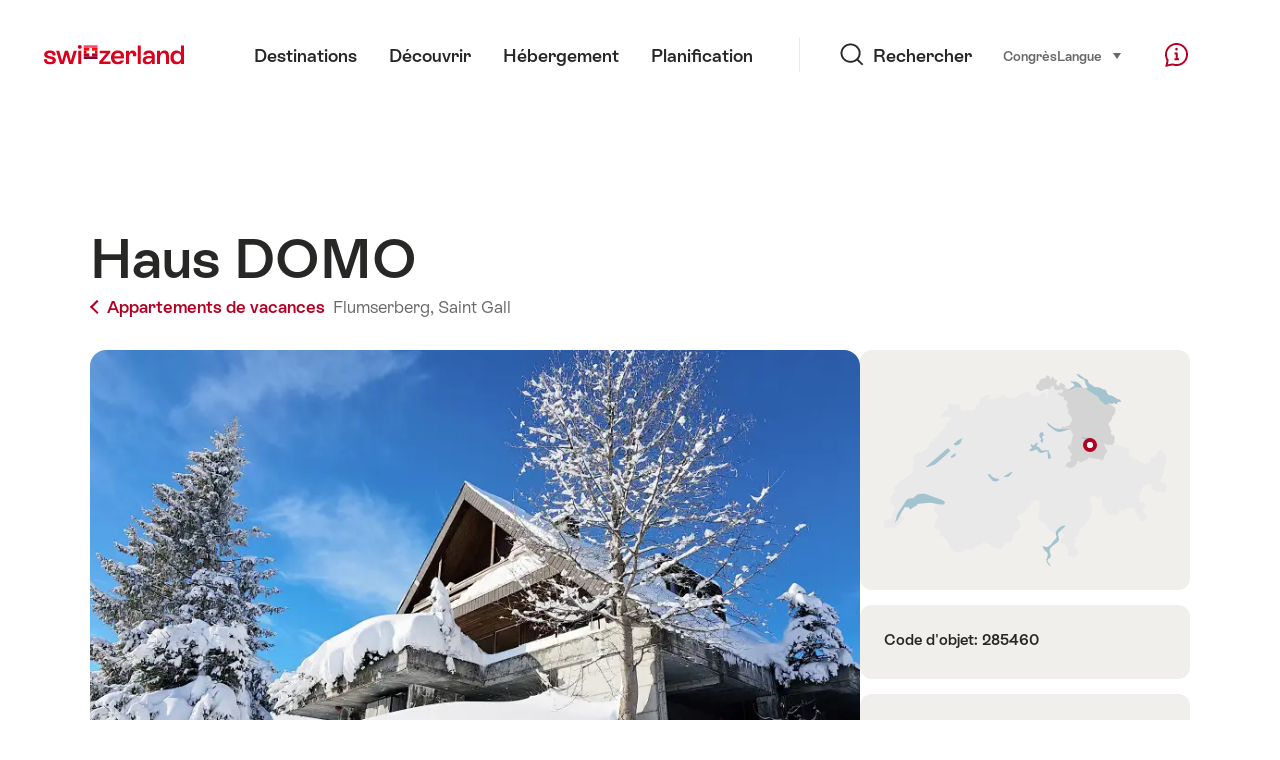

--- FILE ---
content_type: text/html; charset=utf-8
request_url: https://www.google.com/recaptcha/api2/aframe
body_size: 266
content:
<!DOCTYPE HTML><html><head><meta http-equiv="content-type" content="text/html; charset=UTF-8"></head><body><script nonce="S6bERSfRVmm_50Zu6tTtZg">/** Anti-fraud and anti-abuse applications only. See google.com/recaptcha */ try{var clients={'sodar':'https://pagead2.googlesyndication.com/pagead/sodar?'};window.addEventListener("message",function(a){try{if(a.source===window.parent){var b=JSON.parse(a.data);var c=clients[b['id']];if(c){var d=document.createElement('img');d.src=c+b['params']+'&rc='+(localStorage.getItem("rc::a")?sessionStorage.getItem("rc::b"):"");window.document.body.appendChild(d);sessionStorage.setItem("rc::e",parseInt(sessionStorage.getItem("rc::e")||0)+1);localStorage.setItem("rc::h",'1768920255652');}}}catch(b){}});window.parent.postMessage("_grecaptcha_ready", "*");}catch(b){}</script></body></html>